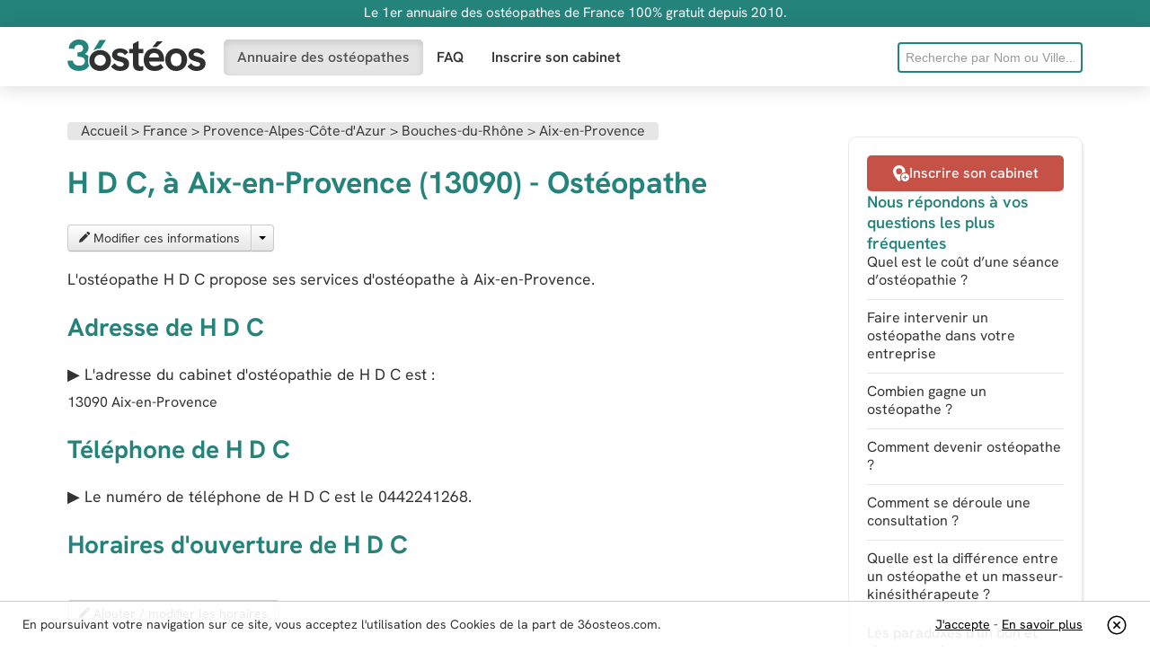

--- FILE ---
content_type: text/html; charset=UTF-8
request_url: https://36osteos.com/annuaire/h-d-c-aix-en-provence
body_size: 8973
content:
 


<!DOCTYPE html>
<html lang="fr">
<head>
<meta charset="utf-8">
<meta content="width=device-width, initial-scale=1.0" name="viewport">
<title>H D C Aix-en-Provence (13090) - Ostéopathe</title>
<link href="/css/bootstrap-combined.no-icons.min.css" media="screen" rel="stylesheet" type="text/css">
<link href="/css/application-ef601aa13659dd6188867cef8e650573.css" media="screen" rel="stylesheet" type="text/css">
<link rel="preload" href="/fonts/hanken-grotesk-variable.woff2" as="font" crossorigin>
<link href="/images/favicon.ico" rel="shortcut icon" type="image/vnd.microsoft.icon">
<meta name="description" content="Consulter l'adresse, téléphone et horaires de l'ostéopathe H D C, sur Aix-en-Provence (13090). Annuaire des ostéos du département Bouches-du-Rhône"/>
</head>


<body>
	<aside class="information">
	<div class="container-fluid">
    	<div class="row-fluid">
			<div class="span12">
				<p>Le 1er annuaire des ostéopathes de France 100% gratuit depuis 2010.</p>
			</div>
		</div>
	</div>
</aside>
<nav class="header">
	<div class="navbar navbar-static-top">
    	<div class="navbar-inner">
        	<div class="container-fluid">
				<a class="brand" href="/" title="Retour à l’accueil">					<svg xmlns="https://www.w3.org/2000/svg" viewBox="0 0 6549.2 1492.4" width="154" height="35" aria-label="36osteos"><path d="M2791 904c-39-24-81-42-125-56-45-14-88-26-129-36-45-11-81-21-108-30s-46-20-58-32a64 64 0 0 1-18-46c0-26 13-47 39-62 25-16 58-23 99-23 46 0 89 10 130 30s74 50 99 91l160-128c-39-61-91-108-158-140-67-33-141-49-223-49-117 0-210 28-281 84a267 267 0 0 0-106 220c-3 90 41 175 116 224 35 23 73 41 115 55l121 38c37 9 71 19 102 30 30 10 55 23 73 39s27 37 27 62c0 30-15 56-43 76-29 20-68 30-120 30-65 0-120-16-163-49-44-32-78-68-101-107l-177 154c23 31 55 63 94 96 97 80 220 122 345 117 85 0 158-15 221-44a322 322 0 0 0 198-302c0-60-12-109-36-148-23-39-54-70-93-94zm577-839-263 139v240h-187v202h187v523c0 79 14 142 43 189 28 47 66 81 113 102 48 21 99 32 155 32 60-1 119-12 175-32v-198c-34 9-69 15-105 17-47 0-78-15-94-46-16-30-24-75-24-135V646h223V444h-223V65zm1095 511c-39-48-88-85-148-112-59-28-129-41-210-41-86 0-160 16-222 47s-112 72-151 124c-39 51-68 109-87 173a668 668 0 0 0 0 394 436 436 0 0 0 248 286c64 30 140 45 229 45 59 0 113-6 159-16 47-11 91-28 134-51s89-54 138-92l-129-175a419 419 0 0 1-288 109c-72 0-132-19-180-57-48-37-75-93-82-166h702a680 680 0 0 0-24-300c-20-64-50-120-89-168zm-591 276c4-35 15-68 32-101s43-59 78-80 78-31 129-31c35 0 66 5 93 15a205 205 0 0 1 132 195v2h-464zm233-494c39 0 77 3 112 9l305-282h-277l-218 277c25-3 51-4 78-4zm1316 134c-78-46-166-69-266-69-99 0-187 23-266 69a491 491 0 0 0-184 188c-44 80-67 172-67 276 0 103 23 195 68 276a496 496 0 0 0 449 260c187 5 361-96 450-260 44-81 67-173 67-276 0-104-23-196-68-276s-106-143-183-188zm-40 629a231 231 0 0 1-224 143c-54 0-101-12-140-37-38-25-68-60-89-106s-31-101-31-165c0-65 10-120 31-165 40-90 131-146 229-141 97-5 187 51 224 141 20 45 30 100 30 165 0 64-10 119-30 165zm1132-123c-23-39-55-70-94-94s-80-42-125-56c-44-14-87-26-129-36-44-11-80-21-107-30s-47-20-58-32a64 64 0 0 1-18-46c0-26 13-47 38-62 26-16 59-23 99-23 46 0 90 10 131 30s74 50 99 91l160-128c-39-61-92-108-158-140-67-33-141-49-223-49-117 0-211 28-281 84a267 267 0 0 0-107 220c-3 90 41 175 117 224 35 23 73 41 115 55 41 14 81 27 120 38 38 9 72 19 102 30 31 10 55 23 73 39s27 37 27 62c0 30-14 56-42 76-29 20-69 30-120 30-65 0-120-16-164-49-43-32-77-68-101-107l-177 154c24 31 55 63 95 96 97 80 220 122 345 117 85 0 158-15 221-44 62-29 111-70 145-122 35-52 53-112 53-180 0-60-12-109-36-148z" fill="#313030"/><path d="M968 1003c0-73 11-141 32-202-22-26-48-49-78-69-33-21-68-38-105-51 26-14 50-30 72-48a290 290 0 0 0 109-237c4-148-81-284-216-345C715 17 637 0 548 0c-95 0-178 18-251 55s-130 88-172 153-63 140-63 223l257 17c1-61 21-110 60-146s92-54 158-54c42 0 78 7 108 21s52 33 68 59 24 57 24 95c0 33-6 62-18 86-13 25-31 44-56 59-24 14-53 25-86 32s-70 10-110 10v202c55 0 105 4 149 12s81 20 112 36c31 17 55 39 71 66s24 60 24 99c0 44-11 83-34 115-22 33-53 58-93 75-41 18-89 27-146 27-89 0-160-23-214-67-53-45-80-104-80-179L0 1010c-5 178 96 343 256 420 81 40 175 59 284 59s202-19 283-58c83-38 152-100 199-178-36-74-54-158-54-250z" fill="#24847c"/><path d="M1988 1261c46-74 69-161 69-262s-22-188-67-262a468 468 0 0 0-183-173c-77-41-163-62-258-62-96 0-182 21-259 62s-138 98-185 173c-46 74-69 163-69 266-6 176 89 341 244 424 81 43 171 65 268 65 112 1 222-33 315-96 50-36 91-81 125-135zm-210-140c-24 39-57 69-97 90-84 45-185 45-270 0a244 244 0 0 1-132-226c0-54 12-100 36-139 50-80 139-126 233-123 50 0 95 11 135 32 85 44 136 133 131 228 0 53-12 99-36 138z" fill="#313030"/><path d="M1258 504c87-46 184-70 291-70h4l274-415h-300l-320 516c16-11 34-21 51-31z" fill="#24847c"/></svg>
				</a>                <span class="btn btn-navbar" data-target=".search-collapse" data-toggle="collapse">
					<svg xmlns="https://www.w3.org/2000/svg" viewBox="0 0 512 512" width="16" height="16"><path fill-rule="evenodd" d="M217 1a217 217 0 1 0 0 434 217 217 0 0 0 0-434zm286 501a31 31 0 0 1-44 0l-87-85c16-13 31-28 44-44l87 85c12 12 12 31 0 44zM217 61a157 157 0 1 1 0 314 157 157 0 0 1 0-314z" clip-rule="evenodd"/></svg>
				</span>
                <span class="btn btn-navbar" data-target=".nav-collapse" data-toggle="collapse">
					<svg xmlns="https://www.w3.org/2000/svg" viewBox="0 0 512 512" width="16" height="16"><path d="M40 296a40 40 0 0 1 0-80h432a40 40 0 0 1 0 80zm0-188a40 40 0 0 1 0-81h432a40 40 0 0 1 0 81zm0 377a40 40 0 0 1 0-81h432a40 40 0 0 1 0 81z"/></svg>
				</span>
                <div class="nav-collapse collapse">
                	<ul class="nav">
                        <li class="active simple-navigation-active-leaf" id="directory"><a href="/osteopathe" class="active" >Annuaire des ostéopathes</a></li>
                        <li  id="faq"><a href="/faq" >FAQ</a></li>
                        <li  id="register"><a href="/inscription" >Inscrire son cabinet</a></li>
					</ul>
                </div>
                <div class="search-collapse collapse">
                	<form accept-charset="UTF-8" action="/search" method="get" id="f_rech">
                    	<input name="utf8" type="hidden" value="&#x2713;" />
                    	<input data-source="/professionals?term=QUERY" id="query" name="query" placeholder="Recherche par Nom ou Ville..." type="text" onkeyup="chercher()">
						<ul id="liste"></ul>
                    </form>
                 </div>
              </div>
          </div>
       </div>
</nav>

<script>
function chercher() { 
			d=document.forms['f_rech']; 
			mot = d.query.value; 
			long = mot.length;
			if (long>3) { 
				
				
				var posting = $.post( "/ajax_cherche_osteos.php" , $( "#f_rech" ).serialize() );
				posting.done(function( data ) {
						  	if (data !="") { 
						  		document.getElementById('liste').style.display = "block"; 
								document.getElementById('liste').innerHTML = data; 
							}
							else { 
								document.getElementById('liste').innerHTML = ""; 
								document.getElementById('liste').style.display = "none"; 
							}
					  });
				 
			}
			else { 
				
				
			}
		}
		
		</script>

<div class="page container-fluid">
    
            <div id="alerts"></div>
            <div class="row-fluid">
                <div class="span9">
                
                        <div class="body">

<ol class="section-title breadcrumb" itemscope itemtype="https://schema.org/BreadcrumbList">
  <li itemprop="itemListElement" itemscope
      itemtype="https://schema.org/ListItem">
    <a itemprop="item" href="/">
    <span itemprop="name">Accueil</span></a> &gt;
    <meta itemprop="position" content="1" />
  </li>
  <li itemprop="itemListElement" itemscope
      itemtype="https://schema.org/ListItem">
    <a itemprop="item" href="/osteopathe">
    <span itemprop="name">France</span></a> &gt;
    <meta itemprop="position" content="2" />
  </li>
   <li itemprop="itemListElement" itemscope
      itemtype="https://schema.org/ListItem">
    <a itemprop="item" href="/osteopathe/provence-alpes-cote-d-azur">
    <span itemprop="name">Provence-Alpes-Côte-d'Azur</span></a> &gt;
    <meta itemprop="position" content="3" />
  </li> 
    <li itemprop="itemListElement" itemscope
      itemtype="https://schema.org/ListItem">
    <a itemprop="item" href="/osteopathe/bouches-du-rhone">
    <span itemprop="name">Bouches-du-Rhône</span></a> &gt;
    <meta itemprop="position" content="4" />
  </li>  
     <li itemprop="itemListElement" itemscope
      itemtype="https://schema.org/ListItem">
    <a itemprop="item" href="/osteopathe/aix-en-provence">
    <span itemprop="name">Aix-en-Provence</span></a>
    <meta itemprop="position" content="5" />
  </li>  
</ol>                        
                        
                         	<div class="row-fluid"></div>
                            <h1 style="float:left">H D C, à Aix-en-Provence (13090) - Ostéopathe</h1>                            
                                                      <div style="clear:both; height:10px"></div>

                            <article class="professional">
                            	<p class="job-image"></p>
                                <div class=" btn-group">
                                		<a href="/modifier-fiche.php?id=13123" class="btn" data-disable-with="Chargement..." data-remote="true" rel="nofollow">
                                    <svg xmlns="https://www.w3.org/2000/svg" viewBox="0 0 492.5 492" width="12" height="12"><path fill="currentColor" d="M304 82 33 353l-3 5L0 479a11 11 0 0 0 13 13l121-30 5-3 271-271zm173-36-30-31a55 55 0 0 0-76 0l-37 37 106 106 37-37a53 53 0 0 0 0-75zm0 0"/></svg>
                                            Modifier ces informations
                                         </a>
                                        <span class="btn dropdown-toggle" data-toggle="dropdown" title="Déployer">
                                         	<span class="caret"></span>
                                        </span>
                                         <ul class="dropdown-menu">
                                         	<li><!--<a href="#" onclick="suposteo('13123')"> -->
                                            <a href="https://36osteos.com/mentions-legales">
                                            <svg xmlns="https://www.w3.org/2000/svg" viewBox="0 0 512 512" width="12" height="12"><path fill="currentColor" d="M442 145c11 0 18-11 14-21a95 95 0 0 0-88-59h-18c-7-36-39-65-78-65h-32c-39 0-71 29-78 65h-18c-40 0-74 25-88 59-4 10 3 21 14 21zM240 30h32c22 0 40 15 47 35H193c7-20 25-35 47-35zM111 470c2 24 21 42 45 42h200c24 0 43-18 45-42l21-295H90zm186-215a15 15 0 0 1 30 2l-8 160a15 15 0 0 1-30-2zm-98-14c9 0 16 6 16 14l8 160a15 15 0 0 1-30 2l-8-160c0-9 6-16 14-16z"/></svg>
                                            Supprimer</a>
                                            </li>
                                         </ul>
                                         
                                 </div>
                                 
                                 <div id="retour_sup" style="padding:10px"></div>
                                 
                                 
                                 
                                                                  
                                  
                                 
                                 
                                  
								 
								 
                                 
                                 
                                 
                                 <p>L&#39;ostéopathe H D C propose ses services d'ostéopathe à Aix-en-Provence.</p>
                            
                     
                     
                     
                     
                     
                     
                    	 <h2>Adresse de H D C</h2>

                        <p>&#9654; L&#39;adresse du cabinet d'ostéopathie de <span itemprop="name">H D C</span> est :</p>
                        
                        <div class="company-address" itemprop="address" itemscope="itemscope""><span itemprop="streetAddress"><span></span></span><span class="zipcode" itemprop="postalCode">13090</span>
                        <span class="city-name" itemprop="addressLocality">Aix-en-Provence</span></div>
                        
                        <h2>Téléphone de H D C</h2>
                        
                         
                        <p>&#9654; Le numéro de téléphone de H D C est le <span itemprop="telephone">0442241268</span>.</p>
                                                
                                                
                        <h2>Horaires d&#39;ouverture de H D C</h2>
                        
                        <p><dl class="dl-horizontal opening-hours"></dl>
                        
                        <a href="/modifier-horaires.php?osteoId=13123" class="btn">
                        <svg xmlns="https://www.w3.org/2000/svg" viewBox="0 0 492.5 492" width="12" height="12"><path fill="currentColor" d="M304 82 33 353l-3 5L0 479a11 11 0 0 0 13 13l121-30 5-3 271-271zm173-36-30-31a55 55 0 0 0-76 0l-37 37 106 106 37-37a53 53 0 0 0 0-75zm0 0"/></svg> 
                        Ajouter / modifier les horaires</a></p>
                        
                        
                        
                                                
                        
                        	
                       
                       
                       
                       
                    
                    
                    
                  <aside>
				  <div class="clr" style="height:25px"></div>
                  	<section class="listing-block closest-pros">
                    	<h3>Ostéopathes les plus proches</h3>
                        <ul class="listing professionals">
                        
                        
												
                        
                        <li class="bg-darkgreen">
                            	<a href="/annuaire/maÿlis-nadeaud-aix-en-provence">
                              <svg xmlns="https://www.w3.org/2000/svg" viewBox="0 0 512 512" width="48" height="48"><path d="M511 197c-1-5-6-9-12-10l-159-23-71-144a15 15 0 0 0-26 0l-71 144-159 23a15 15 0 0 0-8 26l114 112-27 158a15 15 0 0 0 22 15l142-74 142 74a15 15 0 0 0 22-15l-27-158 114-112c5-4 6-10 4-16z"/></svg>
                              <div>
                                <span class="professional-name" style="color:#FFFFFF";>Maÿlis Nadeaud (Aix-en-Provence)</span>
                                <span class="phone-number" style="color:#FFFFFF">0680103309</span>
                              </div>
                              </a>
                            </li>
                                    
                           						
                        
                        <li class="bg-darkgreen">
                            	<a href="/annuaire/clementine-gineste-gardanne">
                              <svg xmlns="https://www.w3.org/2000/svg" viewBox="0 0 512 512" width="48" height="48"><path d="M511 197c-1-5-6-9-12-10l-159-23-71-144a15 15 0 0 0-26 0l-71 144-159 23a15 15 0 0 0-8 26l114 112-27 158a15 15 0 0 0 22 15l142-74 142 74a15 15 0 0 0 22-15l-27-158 114-112c5-4 6-10 4-16z"/></svg>
                              <div>
                                <span class="professional-name" style="color:#FFFFFF";>Clémentine Gineste (Gardanne)</span>
                                <span class="phone-number" style="color:#FFFFFF">0699959259</span>
                              </div>
                              </a>
                            </li>
                                    
                           						
                        
                        <li class="bg-darkgreen">
                            	<a href="/annuaire/aline-parraud-gardanne">
                              <svg xmlns="https://www.w3.org/2000/svg" viewBox="0 0 512 512" width="48" height="48"><path d="M511 197c-1-5-6-9-12-10l-159-23-71-144a15 15 0 0 0-26 0l-71 144-159 23a15 15 0 0 0-8 26l114 112-27 158a15 15 0 0 0 22 15l142-74 142 74a15 15 0 0 0 22-15l-27-158 114-112c5-4 6-10 4-16z"/></svg>
                              <div>
                                <span class="professional-name" style="color:#FFFFFF";>Aline Parraud (Gardanne)</span>
                                <span class="phone-number" style="color:#FFFFFF">06 89 69 92 55</span>
                              </div>
                              </a>
                            </li>
                                    
                                                      
                           
                       							
                        
                        	<li>
                            <a href="/annuaire/laura-warrand-luynes">
                              <svg xmlns="https://www.w3.org/2000/svg" viewBox="0 0 60 60" width="48" height="48"><path d="M17.6 19.9c0 1.1 0 4.5 2.4 5.3 2.1 5.4 6 9 10 9s8-3.6 10-9c2.4-.8 2.4-4.2 2.4-5.3 0-1-.4-1.6-1-2C41.4 9.5 37.4 5 30 5c-7.5 0-11.4 4.5-11.4 13-.6.3-1 1-1 1.9zm2-.2h.2l.2-.1.2-.1.1-.1.1-.2h.1c.9-1.6 2.3-3.3 3-3.3.5 0 1 .2 1.8.4 1 .4 2.4.8 4.6.8 2.2 0 3.6-.4 4.7-.8.7-.2 1.2-.4 1.8-.4.7 0 2.1 1.7 3 3.2.2.4.5.5.8.5h.2v.3c0 2.8-.7 3.4-1.2 3.5a1 1 0 0 0-.9.6c-1.7 5-5 8.1-8.3 8.1-3.3 0-6.6-3.2-8.3-8a1 1 0 0 0-.9-.7c-.5-.1-1.2-.6-1.2-3.5v-.2zm19.5 26a2 2 0 1 0 4 0 2 2 0 0 0-4 0z"/><path d="M15.7 55h28.6c3.2 0 5.8-2.6 5.8-5.8V48a16 16 0 0 0-8-13.7v7.5a4 4 0 1 1-2 0v-8.5l-1.4-.5a1 1 0 0 0-1 .2c-2.3 2.3-5 3.5-7.7 3.5s-5.4-1.2-7.7-3.5a1 1 0 0 0-1-.2l-1.9.7 1.1 5.4c2.2.2 4.5 2.3 6 5.9a4 4 0 0 1 .2 3.5 3 3 0 0 1-1.7 1.4 1 1 0 0 1-.5-1.9c.2 0 .3-.2.4-.4.2-.5.2-1.2-.1-1.8-1.4-3-3.4-5-4.8-4.6-1.4.3-2.2 3-1.8 6.4 0 .6.4 1.3.8 1.6.1 0 .3.2.5.1a1 1 0 1 1 .6 2h-.7c-.5 0-1-.1-1.5-.5-1-.6-1.6-1.8-1.7-3-.4-4 .5-7 2.4-8.2l-1-5A16 16 0 0 0 9.9 48v1.2c0 3.2 2.6 5.8 5.8 5.8z"/></svg>
                              <div>
                                <span class="professional-name">Laura Warrand (Luynes)</span>
                                <span class="phone-number"></span>
                              </div>
                            </a>
                                    </li>
                                    
                           						
                        
                        	<li>
                            <a href="/annuaire/gigonzac-franco-aix-en-provence">
                              <svg xmlns="https://www.w3.org/2000/svg" viewBox="0 0 60 60" width="48" height="48"><path d="M17.6 19.9c0 1.1 0 4.5 2.4 5.3 2.1 5.4 6 9 10 9s8-3.6 10-9c2.4-.8 2.4-4.2 2.4-5.3 0-1-.4-1.6-1-2C41.4 9.5 37.4 5 30 5c-7.5 0-11.4 4.5-11.4 13-.6.3-1 1-1 1.9zm2-.2h.2l.2-.1.2-.1.1-.1.1-.2h.1c.9-1.6 2.3-3.3 3-3.3.5 0 1 .2 1.8.4 1 .4 2.4.8 4.6.8 2.2 0 3.6-.4 4.7-.8.7-.2 1.2-.4 1.8-.4.7 0 2.1 1.7 3 3.2.2.4.5.5.8.5h.2v.3c0 2.8-.7 3.4-1.2 3.5a1 1 0 0 0-.9.6c-1.7 5-5 8.1-8.3 8.1-3.3 0-6.6-3.2-8.3-8a1 1 0 0 0-.9-.7c-.5-.1-1.2-.6-1.2-3.5v-.2zm19.5 26a2 2 0 1 0 4 0 2 2 0 0 0-4 0z"/><path d="M15.7 55h28.6c3.2 0 5.8-2.6 5.8-5.8V48a16 16 0 0 0-8-13.7v7.5a4 4 0 1 1-2 0v-8.5l-1.4-.5a1 1 0 0 0-1 .2c-2.3 2.3-5 3.5-7.7 3.5s-5.4-1.2-7.7-3.5a1 1 0 0 0-1-.2l-1.9.7 1.1 5.4c2.2.2 4.5 2.3 6 5.9a4 4 0 0 1 .2 3.5 3 3 0 0 1-1.7 1.4 1 1 0 0 1-.5-1.9c.2 0 .3-.2.4-.4.2-.5.2-1.2-.1-1.8-1.4-3-3.4-5-4.8-4.6-1.4.3-2.2 3-1.8 6.4 0 .6.4 1.3.8 1.6.1 0 .3.2.5.1a1 1 0 1 1 .6 2h-.7c-.5 0-1-.1-1.5-.5-1-.6-1.6-1.8-1.7-3-.4-4 .5-7 2.4-8.2l-1-5A16 16 0 0 0 9.9 48v1.2c0 3.2 2.6 5.8 5.8 5.8z"/></svg>
                              <div>
                                <span class="professional-name">Gigonzac François (Aix-en-Provence)</span>
                                <span class="phone-number">0442241241</span>
                              </div>
                            </a>
                                    </li>
                                    
                           						
                        
                        	<li>
                            <a href="/annuaire/bacchiocchi-lis-aix-en-provence">
                              <svg xmlns="https://www.w3.org/2000/svg" viewBox="0 0 60 60" width="48" height="48"><path d="M17.6 19.9c0 1.1 0 4.5 2.4 5.3 2.1 5.4 6 9 10 9s8-3.6 10-9c2.4-.8 2.4-4.2 2.4-5.3 0-1-.4-1.6-1-2C41.4 9.5 37.4 5 30 5c-7.5 0-11.4 4.5-11.4 13-.6.3-1 1-1 1.9zm2-.2h.2l.2-.1.2-.1.1-.1.1-.2h.1c.9-1.6 2.3-3.3 3-3.3.5 0 1 .2 1.8.4 1 .4 2.4.8 4.6.8 2.2 0 3.6-.4 4.7-.8.7-.2 1.2-.4 1.8-.4.7 0 2.1 1.7 3 3.2.2.4.5.5.8.5h.2v.3c0 2.8-.7 3.4-1.2 3.5a1 1 0 0 0-.9.6c-1.7 5-5 8.1-8.3 8.1-3.3 0-6.6-3.2-8.3-8a1 1 0 0 0-.9-.7c-.5-.1-1.2-.6-1.2-3.5v-.2zm19.5 26a2 2 0 1 0 4 0 2 2 0 0 0-4 0z"/><path d="M15.7 55h28.6c3.2 0 5.8-2.6 5.8-5.8V48a16 16 0 0 0-8-13.7v7.5a4 4 0 1 1-2 0v-8.5l-1.4-.5a1 1 0 0 0-1 .2c-2.3 2.3-5 3.5-7.7 3.5s-5.4-1.2-7.7-3.5a1 1 0 0 0-1-.2l-1.9.7 1.1 5.4c2.2.2 4.5 2.3 6 5.9a4 4 0 0 1 .2 3.5 3 3 0 0 1-1.7 1.4 1 1 0 0 1-.5-1.9c.2 0 .3-.2.4-.4.2-.5.2-1.2-.1-1.8-1.4-3-3.4-5-4.8-4.6-1.4.3-2.2 3-1.8 6.4 0 .6.4 1.3.8 1.6.1 0 .3.2.5.1a1 1 0 1 1 .6 2h-.7c-.5 0-1-.1-1.5-.5-1-.6-1.6-1.8-1.7-3-.4-4 .5-7 2.4-8.2l-1-5A16 16 0 0 0 9.9 48v1.2c0 3.2 2.6 5.8 5.8 5.8z"/></svg>
                              <div>
                                <span class="professional-name">Bacchiocchi Lisa (Aix-en-Provence)</span>
                                <span class="phone-number">0683595992</span>
                              </div>
                            </a>
                                    </li>
                                    
                           						
                        
                        	<li>
                            <a href="/annuaire/gallion-marie-bouc-bel-air">
                              <svg xmlns="https://www.w3.org/2000/svg" viewBox="0 0 60 60" width="48" height="48"><path d="M17.6 19.9c0 1.1 0 4.5 2.4 5.3 2.1 5.4 6 9 10 9s8-3.6 10-9c2.4-.8 2.4-4.2 2.4-5.3 0-1-.4-1.6-1-2C41.4 9.5 37.4 5 30 5c-7.5 0-11.4 4.5-11.4 13-.6.3-1 1-1 1.9zm2-.2h.2l.2-.1.2-.1.1-.1.1-.2h.1c.9-1.6 2.3-3.3 3-3.3.5 0 1 .2 1.8.4 1 .4 2.4.8 4.6.8 2.2 0 3.6-.4 4.7-.8.7-.2 1.2-.4 1.8-.4.7 0 2.1 1.7 3 3.2.2.4.5.5.8.5h.2v.3c0 2.8-.7 3.4-1.2 3.5a1 1 0 0 0-.9.6c-1.7 5-5 8.1-8.3 8.1-3.3 0-6.6-3.2-8.3-8a1 1 0 0 0-.9-.7c-.5-.1-1.2-.6-1.2-3.5v-.2zm19.5 26a2 2 0 1 0 4 0 2 2 0 0 0-4 0z"/><path d="M15.7 55h28.6c3.2 0 5.8-2.6 5.8-5.8V48a16 16 0 0 0-8-13.7v7.5a4 4 0 1 1-2 0v-8.5l-1.4-.5a1 1 0 0 0-1 .2c-2.3 2.3-5 3.5-7.7 3.5s-5.4-1.2-7.7-3.5a1 1 0 0 0-1-.2l-1.9.7 1.1 5.4c2.2.2 4.5 2.3 6 5.9a4 4 0 0 1 .2 3.5 3 3 0 0 1-1.7 1.4 1 1 0 0 1-.5-1.9c.2 0 .3-.2.4-.4.2-.5.2-1.2-.1-1.8-1.4-3-3.4-5-4.8-4.6-1.4.3-2.2 3-1.8 6.4 0 .6.4 1.3.8 1.6.1 0 .3.2.5.1a1 1 0 1 1 .6 2h-.7c-.5 0-1-.1-1.5-.5-1-.6-1.6-1.8-1.7-3-.4-4 .5-7 2.4-8.2l-1-5A16 16 0 0 0 9.9 48v1.2c0 3.2 2.6 5.8 5.8 5.8z"/></svg>
                              <div>
                                <span class="professional-name">Gallion Marie (Bouc-Bel-Air)</span>
                                <span class="phone-number">0609337358</span>
                              </div>
                            </a>
                                    </li>
                                    
                           						
                        
                        	<li>
                            <a href="/annuaire/boschatel-flori-bouc-bel-air">
                              <svg xmlns="https://www.w3.org/2000/svg" viewBox="0 0 60 60" width="48" height="48"><path d="M17.6 19.9c0 1.1 0 4.5 2.4 5.3 2.1 5.4 6 9 10 9s8-3.6 10-9c2.4-.8 2.4-4.2 2.4-5.3 0-1-.4-1.6-1-2C41.4 9.5 37.4 5 30 5c-7.5 0-11.4 4.5-11.4 13-.6.3-1 1-1 1.9zm2-.2h.2l.2-.1.2-.1.1-.1.1-.2h.1c.9-1.6 2.3-3.3 3-3.3.5 0 1 .2 1.8.4 1 .4 2.4.8 4.6.8 2.2 0 3.6-.4 4.7-.8.7-.2 1.2-.4 1.8-.4.7 0 2.1 1.7 3 3.2.2.4.5.5.8.5h.2v.3c0 2.8-.7 3.4-1.2 3.5a1 1 0 0 0-.9.6c-1.7 5-5 8.1-8.3 8.1-3.3 0-6.6-3.2-8.3-8a1 1 0 0 0-.9-.7c-.5-.1-1.2-.6-1.2-3.5v-.2zm19.5 26a2 2 0 1 0 4 0 2 2 0 0 0-4 0z"/><path d="M15.7 55h28.6c3.2 0 5.8-2.6 5.8-5.8V48a16 16 0 0 0-8-13.7v7.5a4 4 0 1 1-2 0v-8.5l-1.4-.5a1 1 0 0 0-1 .2c-2.3 2.3-5 3.5-7.7 3.5s-5.4-1.2-7.7-3.5a1 1 0 0 0-1-.2l-1.9.7 1.1 5.4c2.2.2 4.5 2.3 6 5.9a4 4 0 0 1 .2 3.5 3 3 0 0 1-1.7 1.4 1 1 0 0 1-.5-1.9c.2 0 .3-.2.4-.4.2-.5.2-1.2-.1-1.8-1.4-3-3.4-5-4.8-4.6-1.4.3-2.2 3-1.8 6.4 0 .6.4 1.3.8 1.6.1 0 .3.2.5.1a1 1 0 1 1 .6 2h-.7c-.5 0-1-.1-1.5-.5-1-.6-1.6-1.8-1.7-3-.4-4 .5-7 2.4-8.2l-1-5A16 16 0 0 0 9.9 48v1.2c0 3.2 2.6 5.8 5.8 5.8z"/></svg>
                              <div>
                                <span class="professional-name">Boschatel Florian (Bouc-Bel-Air)</span>
                                <span class="phone-number">0674241438</span>
                              </div>
                            </a>
                                    </li>
                                    
                           						
                        
                        	<li>
                            <a href="/annuaire/delighazarian-n-bouc-bel-air">
                              <svg xmlns="https://www.w3.org/2000/svg" viewBox="0 0 60 60" width="48" height="48"><path d="M17.6 19.9c0 1.1 0 4.5 2.4 5.3 2.1 5.4 6 9 10 9s8-3.6 10-9c2.4-.8 2.4-4.2 2.4-5.3 0-1-.4-1.6-1-2C41.4 9.5 37.4 5 30 5c-7.5 0-11.4 4.5-11.4 13-.6.3-1 1-1 1.9zm2-.2h.2l.2-.1.2-.1.1-.1.1-.2h.1c.9-1.6 2.3-3.3 3-3.3.5 0 1 .2 1.8.4 1 .4 2.4.8 4.6.8 2.2 0 3.6-.4 4.7-.8.7-.2 1.2-.4 1.8-.4.7 0 2.1 1.7 3 3.2.2.4.5.5.8.5h.2v.3c0 2.8-.7 3.4-1.2 3.5a1 1 0 0 0-.9.6c-1.7 5-5 8.1-8.3 8.1-3.3 0-6.6-3.2-8.3-8a1 1 0 0 0-.9-.7c-.5-.1-1.2-.6-1.2-3.5v-.2zm19.5 26a2 2 0 1 0 4 0 2 2 0 0 0-4 0z"/><path d="M15.7 55h28.6c3.2 0 5.8-2.6 5.8-5.8V48a16 16 0 0 0-8-13.7v7.5a4 4 0 1 1-2 0v-8.5l-1.4-.5a1 1 0 0 0-1 .2c-2.3 2.3-5 3.5-7.7 3.5s-5.4-1.2-7.7-3.5a1 1 0 0 0-1-.2l-1.9.7 1.1 5.4c2.2.2 4.5 2.3 6 5.9a4 4 0 0 1 .2 3.5 3 3 0 0 1-1.7 1.4 1 1 0 0 1-.5-1.9c.2 0 .3-.2.4-.4.2-.5.2-1.2-.1-1.8-1.4-3-3.4-5-4.8-4.6-1.4.3-2.2 3-1.8 6.4 0 .6.4 1.3.8 1.6.1 0 .3.2.5.1a1 1 0 1 1 .6 2h-.7c-.5 0-1-.1-1.5-.5-1-.6-1.6-1.8-1.7-3-.4-4 .5-7 2.4-8.2l-1-5A16 16 0 0 0 9.9 48v1.2c0 3.2 2.6 5.8 5.8 5.8z"/></svg>
                              <div>
                                <span class="professional-name">Delighazarian Nathalie (Bouc-Bel-Air)</span>
                                <span class="phone-number">0442943410</span>
                              </div>
                            </a>
                                    </li>
                                    
                           						
                        
                        	<li>
                            <a href="/annuaire/castaldo-cyril-bouc-bel-air">
                              <svg xmlns="https://www.w3.org/2000/svg" viewBox="0 0 60 60" width="48" height="48"><path d="M17.6 19.9c0 1.1 0 4.5 2.4 5.3 2.1 5.4 6 9 10 9s8-3.6 10-9c2.4-.8 2.4-4.2 2.4-5.3 0-1-.4-1.6-1-2C41.4 9.5 37.4 5 30 5c-7.5 0-11.4 4.5-11.4 13-.6.3-1 1-1 1.9zm2-.2h.2l.2-.1.2-.1.1-.1.1-.2h.1c.9-1.6 2.3-3.3 3-3.3.5 0 1 .2 1.8.4 1 .4 2.4.8 4.6.8 2.2 0 3.6-.4 4.7-.8.7-.2 1.2-.4 1.8-.4.7 0 2.1 1.7 3 3.2.2.4.5.5.8.5h.2v.3c0 2.8-.7 3.4-1.2 3.5a1 1 0 0 0-.9.6c-1.7 5-5 8.1-8.3 8.1-3.3 0-6.6-3.2-8.3-8a1 1 0 0 0-.9-.7c-.5-.1-1.2-.6-1.2-3.5v-.2zm19.5 26a2 2 0 1 0 4 0 2 2 0 0 0-4 0z"/><path d="M15.7 55h28.6c3.2 0 5.8-2.6 5.8-5.8V48a16 16 0 0 0-8-13.7v7.5a4 4 0 1 1-2 0v-8.5l-1.4-.5a1 1 0 0 0-1 .2c-2.3 2.3-5 3.5-7.7 3.5s-5.4-1.2-7.7-3.5a1 1 0 0 0-1-.2l-1.9.7 1.1 5.4c2.2.2 4.5 2.3 6 5.9a4 4 0 0 1 .2 3.5 3 3 0 0 1-1.7 1.4 1 1 0 0 1-.5-1.9c.2 0 .3-.2.4-.4.2-.5.2-1.2-.1-1.8-1.4-3-3.4-5-4.8-4.6-1.4.3-2.2 3-1.8 6.4 0 .6.4 1.3.8 1.6.1 0 .3.2.5.1a1 1 0 1 1 .6 2h-.7c-.5 0-1-.1-1.5-.5-1-.6-1.6-1.8-1.7-3-.4-4 .5-7 2.4-8.2l-1-5A16 16 0 0 0 9.9 48v1.2c0 3.2 2.6 5.8 5.8 5.8z"/></svg>
                              <div>
                                <span class="professional-name">Castaldo Cyril (Bouc-Bel-Air)</span>
                                <span class="phone-number">0442226734</span>
                              </div>
                            </a>
                                    </li>
                                    
                               
                           
                           
                           
                           
                                    
                         </ul>
                    </section>
                    
                    <section class="listing-block closest-cities">
                    	<h3>Villes à proximité</h3>
                        <ul class="listing closest">
                        
                                                		<li>
                              <a href="/osteopathe/aix-en-provence-13290">
                              <svg xmlns="https://www.w3.org/2000/svg" viewBox="0 0 510 510" width="48" height="48"><path d="M255 0C156 0 77 79 77 179c0 132 178 331 178 331s179-199 179-331C434 79 354 0 255 0zm0 242c-36 0-64-28-64-63s28-64 64-64 64 28 64 64-28 63-64 63z"/></svg>
                              <span>Ostéopathe à Aix-en-Provence</span>
                            </a>
                            </li>
                                
                                                		<li>
                              <a href="/osteopathe/aix-en-provence-13080">
                              <svg xmlns="https://www.w3.org/2000/svg" viewBox="0 0 510 510" width="48" height="48"><path d="M255 0C156 0 77 79 77 179c0 132 178 331 178 331s179-199 179-331C434 79 354 0 255 0zm0 242c-36 0-64-28-64-63s28-64 64-64 64 28 64 64-28 63-64 63z"/></svg>
                              <span>Ostéopathe à Aix-en-Provence</span>
                            </a>
                            </li>
                                
                                                		<li>
                              <a href="/osteopathe/les-milles">
                              <svg xmlns="https://www.w3.org/2000/svg" viewBox="0 0 510 510" width="48" height="48"><path d="M255 0C156 0 77 79 77 179c0 132 178 331 178 331s179-199 179-331C434 79 354 0 255 0zm0 242c-36 0-64-28-64-63s28-64 64-64 64 28 64 64-28 63-64 63z"/></svg>
                              <span>Ostéopathe aux  Milles</span>
                            </a>
                            </li>
                                
                                                		<li>
                              <a href="/osteopathe/aix-en-provence-13540">
                              <svg xmlns="https://www.w3.org/2000/svg" viewBox="0 0 510 510" width="48" height="48"><path d="M255 0C156 0 77 79 77 179c0 132 178 331 178 331s179-199 179-331C434 79 354 0 255 0zm0 242c-36 0-64-28-64-63s28-64 64-64 64 28 64 64-28 63-64 63z"/></svg>
                              <span>Ostéopathe à Aix-en-Provence</span>
                            </a>
                            </li>
                                
                                                		<li>
                              <a href="/osteopathe/le-tholonet">
                              <svg xmlns="https://www.w3.org/2000/svg" viewBox="0 0 510 510" width="48" height="48"><path d="M255 0C156 0 77 79 77 179c0 132 178 331 178 331s179-199 179-331C434 79 354 0 255 0zm0 242c-36 0-64-28-64-63s28-64 64-64 64 28 64 64-28 63-64 63z"/></svg>
                              <span>Ostéopathe au  Tholonet</span>
                            </a>
                            </li>
                                
                                                		<li>
                              <a href="/osteopathe/meyreuil">
                              <svg xmlns="https://www.w3.org/2000/svg" viewBox="0 0 510 510" width="48" height="48"><path d="M255 0C156 0 77 79 77 179c0 132 178 331 178 331s179-199 179-331C434 79 354 0 255 0zm0 242c-36 0-64-28-64-63s28-64 64-64 64 28 64 64-28 63-64 63z"/></svg>
                              <span>Ostéopathe à Meyreuil</span>
                            </a>
                            </li>
                                
                                                		<li>
                              <a href="/osteopathe/saint-marc-jaumegarde">
                              <svg xmlns="https://www.w3.org/2000/svg" viewBox="0 0 510 510" width="48" height="48"><path d="M255 0C156 0 77 79 77 179c0 132 178 331 178 331s179-199 179-331C434 79 354 0 255 0zm0 242c-36 0-64-28-64-63s28-64 64-64 64 28 64 64-28 63-64 63z"/></svg>
                              <span>Ostéopathe à Saint-Marc-Jaumegarde</span>
                            </a>
                            </li>
                                
                                                		<li>
                              <a href="/osteopathe/beaurecueil">
                              <svg xmlns="https://www.w3.org/2000/svg" viewBox="0 0 510 510" width="48" height="48"><path d="M255 0C156 0 77 79 77 179c0 132 178 331 178 331s179-199 179-331C434 79 354 0 255 0zm0 242c-36 0-64-28-64-63s28-64 64-64 64 28 64 64-28 63-64 63z"/></svg>
                              <span>Ostéopathe à Beaurecueil</span>
                            </a>
                            </li>
                                
                                                		<li>
                              <a href="/osteopathe/gardanne">
                              <svg xmlns="https://www.w3.org/2000/svg" viewBox="0 0 510 510" width="48" height="48"><path d="M255 0C156 0 77 79 77 179c0 132 178 331 178 331s179-199 179-331C434 79 354 0 255 0zm0 242c-36 0-64-28-64-63s28-64 64-64 64 28 64 64-28 63-64 63z"/></svg>
                              <span>Ostéopathe à Gardanne</span>
                            </a>
                            </li>
                                
                                                		<li>
                              <a href="/osteopathe/venelles">
                              <svg xmlns="https://www.w3.org/2000/svg" viewBox="0 0 510 510" width="48" height="48"><path d="M255 0C156 0 77 79 77 179c0 132 178 331 178 331s179-199 179-331C434 79 354 0 255 0zm0 242c-36 0-64-28-64-63s28-64 64-64 64 28 64 64-28 63-64 63z"/></svg>
                              <span>Ostéopathe à Venelles</span>
                            </a>
                            </li>
                                
                                                        
                       </ul>
                       
                    </section>
                    
                    
                    </aside>
                    
                  		    
       			 </div><!-- end body-->
     </div><!-- end span 9 -->
    
    
    
    
    <div class="span3">
    	<aside class="sidebar"> 
        	     <div id="block_6" class="block text-block">



				 <div class="text-center"><a href="/inscription" class="btnlarge">
				 <svg xmlns="https://www.w3.org/2000/svg" viewBox="0 0 512 512" width="18" height="18"><path fill="currentColor" d="M192 0C86 0 0 86 0 192c0 133 173 308 181 315a16 16 0 0 0 22 0l42-45a158 158 0 0 1 136-238A192 192 0 0 0 192 0zm0 288a96 96 0 1 1 0-192 96 96 0 0 1 0 192z"/><path fill="currentColor" d="M384 256a128 128 0 1 0 0 256 128 128 0 0 0 0-256zm48 144h-32v32a16 16 0 0 1-32 0v-32h-32a16 16 0 0 1 0-32h32v-32a16 16 0 0 1 32 0v32h32a16 16 0 0 1 0 32z"/></svg>
					<span>Inscrire son cabinet</span>
				</a></div>
				 <p class="text-darkgreen">Nous répondons à vos questions les plus fréquentes</p>
          			  <ul>
                                               			 <li><a href="/faq/cout-osteopathe">Quel est le coût d’une séance d’ostéopathie ? </a></li>
                                                			 <li><a href="/faq/seances-osteopathie-en-entreprise">Faire intervenir un ostéopathe dans votre entreprise</a></li>
                                                			 <li><a href="/faq/osteopathe-argent">Combien gagne un ostéopathe ?</a></li>
                                                			 <li><a href="/faq/devenir-osteopathe">Comment devenir ostéopathe ? </a></li>
                                                			 <li><a href="/faq/consultation-osteopathe">Comment se déroule une consultation ?</a></li>
                                                			 <li><a href="/faq/difference-osteopathe-kinesitherapeute">Quelle est la différence entre un ostéopathe et un masseur-kinésithérapeute ?</a></li>
                                                			 <li><a href="/faq/osteo-paradoxe">Les paradoxes d'un bon et d'un mauvais ostéopathe </a></li>
                                                			 <li><a href="/faq/petites-annonces-osteopathes-entreosteos">EntreOsteos : Petites annonces entre Ostéopathes</a></li>
                            					  </ul>
					  <div class="flex-right">
						<p class="text-darkgreen">Suivez-nous</p>
						<a href="https://fb.me/36osteos" target="_blank" rel="noopener noreferrer" title="Facebook">
					  		<svg xmlns="https://www.w3.org/2000/svg" viewBox="0 0 510 510" width="32" height="32" aria-label="Facebook"><path fill="currentColor" d="M459 0H51C23 0 0 23 0 51v408c0 28 23 51 51 51h408c28 0 51-23 51-51V51c0-28-23-51-51-51zm-25 51v77h-51c-16 0-26 10-26 25v51h77v77h-77v178h-76V281h-51v-77h51v-64c0-48 40-89 89-89h64z"/></svg>
					  	</a>
					</div>

<!-- SF-Ads-Verticale -->

				 </div>
   	 </aside>
    </div><!-- end span 3 -->    
    
    
    </div><!-- end row -->
    
</div><!-- end content -->


<style>
#cookies { 
	width:100%;
	position:fixed;
	z-index:1000000;
	left:0; 
	margin-top:0px;
	bottom:0; 
	background-color:rgba(255,255,255,0.9);
	padding-top:10px;
	padding-bottom: 10px;
	font-size:14px;
	line-height:30px; 
	border-top:solid;
	border-width:1px;
	border-color:#CCC;
}
#cookies .container {
	width:calc(100% - 50px);
	position:relative;  
}
#cookies2 { 
	position:absolute;
	right:50px;
	top:0px; 
}
#cook3 { 
	position:absolute;
	right:0;
	top:4px;
	cursor:pointer;
}
#cookies2 a  {
	color:#000;
	text-decoration:underline; 
}
@media only screen and (max-width: 800px)  {
#cookies .container {
	width:calc(100% - 20px); 
}
#cookies2 { 
	position:relative;
	right:auto;
	top:auto;
	padding-top:15px;  
}
#cook3 { 
	top:77px;
}
}
</style>

	<div id="cookies">
    	<div class="container" >
    		<aside>En poursuivant votre navigation sur ce site, vous acceptez l'utilisation des Cookies de la part de 36osteos.com.</aside>
            <div id="cookies2">
            	<a id="cook1" href="#">J'accepte</a> - <a href="/mentions-legales" target="_blank">En savoir plus</a>
            </div>
            <div id="cook3">
			<svg xmlns="https://www.w3.org/2000/svg" viewBox="0 0 32 32" width="24" height="24"><path d="M21 12.46 17.41 16 21 19.54A1 1 0 0 1 21 21a1 1 0 0 1-.71.29 1 1 0 0 1-.7-.29L16 17.41 12.46 21a1 1 0 0 1-.7.29 1 1 0 0 1-.71-.29 1 1 0 0 1 0-1.41L14.59 16l-3.54-3.54a1 1 0 0 1 1.41-1.41L16 14.59l3.54-3.54A1 1 0 0 1 21 12.46zm4.9 13.44a14 14 0 1 1 0-19.8 14 14 0 0 1 0 19.8zM24.49 7.51a12 12 0 1 0 0 17 12 12 0 0 0 0-17z"/></svg>
			</div>
            </div>
    </div>

<nav class="footer">
	<div class="container-fluid">
    	<div class="row-fluid">
			<div class="flex-around">
				<img src="/images/logo-white.svg" width="154" height="49" loading="lazy" decoding="async" alt="36osteos">
				<a href="/inscription" class="btnlarge">
					<svg xmlns="https://www.w3.org/2000/svg" viewBox="0 0 512 512" width="18" height="18"><path fill="currentColor" d="M192 0C86 0 0 86 0 192c0 133 173 308 181 315a16 16 0 0 0 22 0l42-45a158 158 0 0 1 136-238A192 192 0 0 0 192 0zm0 288a96 96 0 1 1 0-192 96 96 0 0 1 0 192z"/><path fill="currentColor" d="M384 256a128 128 0 1 0 0 256 128 128 0 0 0 0-256zm48 144h-32v32a16 16 0 0 1-32 0v-32h-32a16 16 0 0 1 0-32h32v-32a16 16 0 0 1 32 0v32h32a16 16 0 0 1 0 32z"/></svg>
					<span>Inscrire son cabinet</span>
				</a>
  			</div>
  		</div>
  	<div class="row-fluid">
			<div class="span12">
			<ul>
    			<li id="about_us"><a href="/qui-sommes-nous">A propos de 36osteos</a></li>
        		<li id="register"><a href="/inscription">Inscription</a></li>
        		<li id="links"><a href="/faq">FAQ</a></li>		
        		<li id="links"><a href="/liens">Liens</a></li>		
        		<li id="legal"><a href="/mentions-legales">Mentions légales & Contact</a></li>
     		</ul>
			<hr>
	 			<p class="copy">&#9400; 2010 - 2026 - 36osteos.com - Dernière mise à jour : <time datetime="2026-01-30">30/01/2026</time></p>
  		</div>
			</div>
		</div>
	</div>
</nav>
 
<script src="/js/jquery-1.12.4.min.js"></script>
<script src="/js/bootstrap-2.3.2.min.js"></script>
<script>
$('#cook1').click(function() { 
	document.getElementById('cookies').style.display = "none";
		var posting = $.post( "ajax_set_cookie.php" , $( "#f_cook" ).serialize() );
		posting.done(function( data ) {}); 	 
}); 
$('#cook3').click(function() { 
	document.getElementById('cookies').style.display = "none"; 
}); 
</script>

<script defer fetchpriority="low" data-domain="36osteos.com" src="https://plausible.io/js/plausible.js"></script>
<script type="text/javascript">if (typeof NREUMQ !== "undefined") { if (!NREUMQ.f) { NREUMQ.f=function() {
NREUMQ.push(["load",new Date().getTime()]);
var e=document.createElement("script");
e.type="text/javascript";
e.src=(("http:"===document.location.protocol)?"http:":"https:") + "//" +
  "js-agent.newrelic.com/nr-100.js";
document.body.appendChild(e);
if(NREUMQ.a)NREUMQ.a();
};
NREUMQ.a=window.onload;window.onload=NREUMQ.f;
};
NREUMQ.push(["nrfj","bam.nr-data.net","b8f7cd32a6","1762611","JwkKRUEKWV5RERYXXQgDB0VBBGpCVQRcFxcUBwNUQEpGWlsU",0,198,new Date().getTime(),"","","","",""]);}
</script>
 
 
</div><!-- end page container-fluid -->

<script>
function suposteo(id) { 
 			
			
			var xhr=null;
			if (window.XMLHttpRequest) { 
				xhr = new XMLHttpRequest();
			}
			else if (window.ActiveXObject) 
			{
				xhr = new ActiveXObject("Microsoft.XMLHTTP");
			}
			xhr.onreadystatechange = function() { tester_ville(xhr); };
			ch = "/ajax_sup_osteo.php?id=" + id ; 
			xhr.open("GET", ch , true);
			xhr.send(null);
			
			
			
					  
 }
 
 function tester_ville(xhr) {
	if (xhr.readyState==4) alert_ville(xhr);
	}

function alert_ville(xhr) {
	
	document.getElementById('retour_sup').innerHTML = "<font color=green>Votre demande de suppression a été envoyée.</font>"; 
}

</script>


</body>
</html>